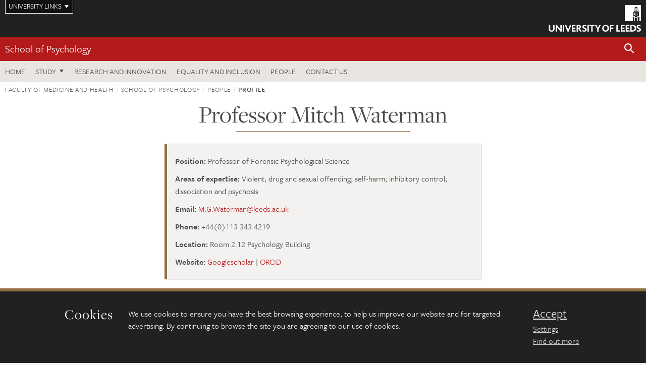

--- FILE ---
content_type: text/html; charset=UTF-8
request_url: https://medicinehealth.leeds.ac.uk/site/custom_scripts/symplectic_ajax.php?uniqueid=868&hash=e419980d76a127290e72d7f576f7342e
body_size: 6445
content:
{"id":"00039922","publications":{"selected_publication":[],"favourites":[],"journal_article":[{"html":"<p id=\"595695\" class=\"journalarticle\"><span class=\"authors\">Mountjoy T, Cardno AG, Gupta A, Waterman MG.<\/span> <span class=\"year\">2024.<\/span> <span class=\"title-with-parent\">To what extent do clinical psychologists working in early psychosis routinely explore trauma with their clients?.<\/span>  <span class=\"journal\">Psychosis: Psychological, Social and Integrative Approaches.<\/span>  <span class=\"pages\">1-14+<\/span> <span class=\"volume\">16<\/span>.<span class=\"issue\">1<\/span> <a href=\"http:\/\/dx.doi.org\/10.1080\/17522439.2022.2131891\"><img src=\"https:\/\/jaducdn.leeds.ac.uk\/\/images\/doi.png\"><\/a> <a href=\"https:\/\/eprints.whiterose.ac.uk\/id\/eprint\/193187\"><img src=\"https:\/\/jaducdn.leeds.ac.uk\/\/images\/whiterose.png\"><\/a><\/p>","publicationid":"595695","date":"2024-01-01","publicationtype":"Journal article","isfavourite":"0"},{"html":"<p id=\"592760\" class=\"journalarticle\"><span class=\"authors\">Turner-Moore T, Waterman M.<\/span> <span class=\"year\">2023.<\/span> <span class=\"title-with-parent\">Deconstructing \u201cSexual Deviance\u201d: Identifying and Empirically Examining Assumptions about \u201cDeviant\u201d Sexual Fantasy in the DSM.<\/span>  <span class=\"journal\">The Journal of Sex Research.<\/span>  <span class=\"pages\">429-442+<\/span> <span class=\"volume\">60<\/span>.<span class=\"issue\">4<\/span> <a href=\"http:\/\/dx.doi.org\/10.1080\/00224499.2022.2109568\"><img src=\"https:\/\/jaducdn.leeds.ac.uk\/\/images\/doi.png\"><\/a> <a href=\"https:\/\/eprints.whiterose.ac.uk\/id\/eprint\/193186\"><img src=\"https:\/\/jaducdn.leeds.ac.uk\/\/images\/whiterose.png\"><\/a><\/p>","publicationid":"592760","date":"2023-05-04","publicationtype":"Journal article","isfavourite":"0"},{"html":"<p id=\"550778\" class=\"journalarticle\"><span class=\"authors\">Perry AE, Waterman MG, Dale V, Moore K, House A.<\/span> <span class=\"year\">2021.<\/span> <span class=\"title-with-parent\">The effect of a peer-led problem-support mentor intervention on self-harm and violence in prison: An interrupted time series analysis using routinely collected prison data.<\/span>  <span class=\"journal\">EClinicalMedicine.<\/span>  <span class=\"pages\">100702+<\/span> <span class=\"volume\">32<\/span> <a href=\"http:\/\/dx.doi.org\/10.1016\/j.eclinm.2020.100702\"><img src=\"https:\/\/jaducdn.leeds.ac.uk\/\/images\/doi.png\"><\/a> <a href=\"https:\/\/eprints.whiterose.ac.uk\/id\/eprint\/209817\"><img src=\"https:\/\/jaducdn.leeds.ac.uk\/\/images\/whiterose.png\"><\/a><\/p>","publicationid":"550778","date":"2021-02-26","publicationtype":"Journal article","isfavourite":"0"},{"html":"<p id=\"550029\" class=\"journalarticle\"><span class=\"authors\">Nii-Boye Quarshie E, Shuweihdi F, Waterman M, House A.<\/span> <span class=\"year\">2021.<\/span> <span class=\"title-with-parent\">Self-harm among in-school and street-connected adolescents in Ghana: a cross-sectional survey in the Greater Accra region.<\/span>  <span class=\"journal\">BMJ Open.<\/span>  <span class=\"pages\">1-18+<\/span> <span class=\"volume\">11<\/span>.<span class=\"issue\">1<\/span> <a href=\"http:\/\/dx.doi.org\/10.1136\/bmjopen-2020-041609\"><img src=\"https:\/\/jaducdn.leeds.ac.uk\/\/images\/doi.png\"><\/a> <a href=\"https:\/\/eprints.whiterose.ac.uk\/id\/eprint\/170512\"><img src=\"https:\/\/jaducdn.leeds.ac.uk\/\/images\/whiterose.png\"><\/a><\/p>","publicationid":"550029","date":"2021-01-26","publicationtype":"Journal article","isfavourite":"0"},{"html":"<p id=\"527649\" class=\"journalarticle\"><span class=\"authors\">Quarshie EN-B, Waterman M, House A.<\/span> <span class=\"year\">2020.<\/span> <span class=\"title-with-parent\">Adolescents at risk of self-harm in Ghana: a qualitative interview study exploring the views and experiences of key adult informants.<\/span>  <span class=\"journal\">BMC Psychiatry.<\/span>  <span class=\"pages\">310+<\/span> <span class=\"volume\">20<\/span>.<span class=\"issue\">1<\/span> <a href=\"http:\/\/dx.doi.org\/10.1186\/s12888-020-02718-6\"><img src=\"https:\/\/jaducdn.leeds.ac.uk\/\/images\/doi.png\"><\/a> <a href=\"https:\/\/eprints.whiterose.ac.uk\/id\/eprint\/161964\"><img src=\"https:\/\/jaducdn.leeds.ac.uk\/\/images\/whiterose.png\"><\/a><\/p>","publicationid":"527649","date":"2020-12-01","publicationtype":"Journal article","isfavourite":"0"},{"html":"<p id=\"526776\" class=\"journalarticle\"><span class=\"authors\">Quarshie EN-B, Waterman MG, House AO.<\/span> <span class=\"year\">2020.<\/span> <span class=\"title-with-parent\">Prevalence of self-harm among lesbian, gay, bisexual, and transgender adolescents: a comparison of personal and social adversity with a heterosexual sample in Ghana.<\/span>  <span class=\"journal\">BMC Research Notes.<\/span>  <span class=\"pages\">271+<\/span> <span class=\"volume\">13<\/span>.<span class=\"issue\">1<\/span> <a href=\"http:\/\/dx.doi.org\/10.1186\/s13104-020-05111-4\"><img src=\"https:\/\/jaducdn.leeds.ac.uk\/\/images\/doi.png\"><\/a> <a href=\"https:\/\/eprints.whiterose.ac.uk\/id\/eprint\/161575\"><img src=\"https:\/\/jaducdn.leeds.ac.uk\/\/images\/whiterose.png\"><\/a><\/p>","publicationid":"526776","date":"2020-12-01","publicationtype":"Journal article","isfavourite":"0"},{"html":"<p id=\"525658\" class=\"journalarticle\"><span class=\"authors\">Quarshie EN-B, Waterman MG, House AO.<\/span> <span class=\"year\">2020.<\/span> <span class=\"title-with-parent\">Self-harm with suicidal and non-suicidal intent in young people in sub-Saharan Africa: a systematic review.<\/span>  <span class=\"journal\">BMC Psychiatry.<\/span>  <span class=\"pages\">234+<\/span> <span class=\"volume\">20<\/span>.<span class=\"issue\">1<\/span> <a href=\"http:\/\/dx.doi.org\/10.1186\/s12888-020-02587-z\"><img src=\"https:\/\/jaducdn.leeds.ac.uk\/\/images\/doi.png\"><\/a> <a href=\"https:\/\/eprints.whiterose.ac.uk\/id\/eprint\/160790\"><img src=\"https:\/\/jaducdn.leeds.ac.uk\/\/images\/whiterose.png\"><\/a><\/p>","publicationid":"525658","date":"2020-12-01","publicationtype":"Journal article","isfavourite":"0"},{"html":"<p id=\"526721\" class=\"journalarticle\"><span class=\"authors\">Quarshie EN, Waterman MG, House AO.<\/span> <span class=\"year\">2020.<\/span> <span class=\"title-with-parent\">Adolescent self-harm in Ghana: a qualitative interview-based study of first-hand accounts.<\/span>  <span class=\"journal\">BMC Psychiatry.<\/span>  <span class=\"pages\">275+<\/span> <span class=\"volume\">20<\/span>.<span class=\"issue\">1<\/span> <a href=\"http:\/\/dx.doi.org\/10.1186\/s12888-020-02599-9\"><img src=\"https:\/\/jaducdn.leeds.ac.uk\/\/images\/doi.png\"><\/a> <a href=\"https:\/\/eprints.whiterose.ac.uk\/id\/eprint\/161502\"><img src=\"https:\/\/jaducdn.leeds.ac.uk\/\/images\/whiterose.png\"><\/a><\/p>","publicationid":"526721","date":"2020-06-01","publicationtype":"Journal article","isfavourite":"0"},{"html":"<p id=\"509952\" class=\"journalarticle\"><span class=\"authors\">Perry A, Waterman MG, House A, Wright-Hughes A, Greenhalgh J, Farrin A, Richardson G, Hopton AK, Wright N.<\/span> <span class=\"year\">2019.<\/span> <span class=\"title-with-parent\">Problem-solving training: assessing the feasibility and acceptability of delivering and evaluating a problem-solving training model for front-line prison staff and prisoners who self-harm.<\/span>  <span class=\"journal\">BMJ Open.<\/span>  <span class=\"pages\">e026095+<\/span> <span class=\"volume\">9<\/span>.<span class=\"issue\">10<\/span> <a href=\"http:\/\/dx.doi.org\/10.1136\/bmjopen-2018-026095\"><img src=\"https:\/\/jaducdn.leeds.ac.uk\/\/images\/doi.png\"><\/a> <a href=\"https:\/\/eprints.whiterose.ac.uk\/id\/eprint\/154147\"><img src=\"https:\/\/jaducdn.leeds.ac.uk\/\/images\/whiterose.png\"><\/a><\/p>","publicationid":"509952","date":"2019-10-03","publicationtype":"Journal article","isfavourite":"0"},{"html":"<p id=\"499220\" class=\"journalarticle\"><span class=\"authors\">Flint AE, Waterman MG, Siddell P, Houston AL, Vadlamani G, Chumas P, Morrall MCHJ.<\/span> <span class=\"year\">2019.<\/span> <span class=\"title-with-parent\">Assessing evidence quality in research reporting neurocognitive outcomes following paediatric temporal lobe surgery for epilepsy.<\/span>  <span class=\"journal\">Epilepsy Research.<\/span>  <span class=\"pages\">116-123+<\/span> <span class=\"volume\">154<\/span> <a href=\"http:\/\/dx.doi.org\/10.1016\/j.eplepsyres.2019.03.013\"><img src=\"https:\/\/jaducdn.leeds.ac.uk\/\/images\/doi.png\"><\/a> <a href=\"https:\/\/eprints.whiterose.ac.uk\/id\/eprint\/149605\"><img src=\"https:\/\/jaducdn.leeds.ac.uk\/\/images\/whiterose.png\"><\/a><\/p>","publicationid":"499220","date":"2019-08-01","publicationtype":"Journal article","isfavourite":"0"},{"html":"<p id=\"503199\" class=\"journalarticle\"><span class=\"authors\">Perry AE, Waterman MG, House AO, Greenhalgh J.<\/span> <span class=\"year\">2019.<\/span> <span class=\"title-with-parent\">Implementation of a problem-solving training initiative to reduce self-harm in prisons: a qualitative perspective of prison staff, field researchers and prisoners at risk of self-harm..<\/span>  <span class=\"journal\">Health & justice.<\/span>  <span class=\"pages\">14-14+<\/span> <span class=\"volume\">7<\/span>.<span class=\"issue\">1<\/span> <a href=\"http:\/\/dx.doi.org\/10.1186\/s40352-019-0094-9\"><img src=\"https:\/\/jaducdn.leeds.ac.uk\/\/images\/doi.png\"><\/a> <a href=\"https:\/\/eprints.whiterose.ac.uk\/id\/eprint\/149440\"><img src=\"https:\/\/jaducdn.leeds.ac.uk\/\/images\/whiterose.png\"><\/a><\/p>","publicationid":"503199","date":"2019-07-31","publicationtype":"Journal article","isfavourite":"0"},{"html":"<p id=\"439100\" class=\"journalarticle\"><span class=\"authors\">Flint AE, Waterman M, Bowmer G, Vadlamani G, Chumas P, Morrall MCHJ.<\/span> <span class=\"year\">2017.<\/span> <span class=\"title-with-parent\">Neuropsychological outcomes following paediatric temporal lobe surgery for epilepsies: Evidence from a systematic review.<\/span>  <span class=\"journal\">Seizure.<\/span>  <span class=\"pages\">89-116+<\/span> <span class=\"volume\">52<\/span> <a href=\"http:\/\/dx.doi.org\/10.1016\/j.seizure.2017.09.011\"><img src=\"https:\/\/jaducdn.leeds.ac.uk\/\/images\/doi.png\"><\/a> <a href=\"https:\/\/eprints.whiterose.ac.uk\/id\/eprint\/121513\"><img src=\"https:\/\/jaducdn.leeds.ac.uk\/\/images\/whiterose.png\"><\/a><\/p>","publicationid":"439100","date":"2017-11-01","publicationtype":"Journal article","isfavourite":"0"},{"html":"<p id=\"369768\" class=\"journalarticle\"><span class=\"authors\">Turner-Moore T, Waterman M.<\/span> <span class=\"year\">2017.<\/span> <span class=\"title-with-parent\">Men Presenting With Sexual Thoughts of Children or Coercion: Flights of Fancy or Plans for Crime?.<\/span>  <span class=\"journal\">Journal of Sexual Medicine.<\/span>  <span class=\"pages\">113-124+<\/span> <span class=\"volume\">14<\/span>.<span class=\"issue\">1<\/span> <a href=\"http:\/\/dx.doi.org\/10.1016\/j.jsxm.2016.11.003\"><img src=\"https:\/\/jaducdn.leeds.ac.uk\/\/images\/doi.png\"><\/a> <a href=\"https:\/\/eprints.whiterose.ac.uk\/id\/eprint\/110156\"><img src=\"https:\/\/jaducdn.leeds.ac.uk\/\/images\/whiterose.png\"><\/a><\/p>","publicationid":"369768","date":"2017-01-01","publicationtype":"Journal article","isfavourite":"0"},{"html":"<p id=\"347120\" class=\"journalarticle\"><span class=\"authors\">Longden E, House AO, Waterman MG.<\/span> <span class=\"year\">2016.<\/span> <span class=\"title-with-parent\">Associations between nonauditory hallucinations, dissociation, and childhood adversity in first-episode psychosis.<\/span>  <span class=\"journal\">Journal of Trauma & Dissociation.<\/span>  <span class=\"pages\">545-560+<\/span> <span class=\"volume\">17<\/span>.<span class=\"issue\">5<\/span> <a href=\"http:\/\/dx.doi.org\/10.1080\/15299732.2016.1155193\"><img src=\"https:\/\/jaducdn.leeds.ac.uk\/\/images\/doi.png\"><\/a><\/p>","publicationid":"347120","date":"2016-10-19","publicationtype":"Journal article","isfavourite":"0"},{"html":"<p id=\"319552\" class=\"journalarticle\"><span class=\"authors\">O\u2019Donnell O, House A, Waterman M.<\/span> <span class=\"year\">2015.<\/span> <span class=\"title-with-parent\">The co-occurrence of aggression and self-harm: Systematic literature review.<\/span>  <span class=\"journal\">Journal of Affective Disorders.<\/span>  <span class=\"pages\">325-350+<\/span> <span class=\"volume\">175<\/span> <a href=\"http:\/\/dx.doi.org\/10.1016\/j.jad.2014.12.051\"><img src=\"https:\/\/jaducdn.leeds.ac.uk\/\/images\/doi.png\"><\/a><\/p>","publicationid":"319552","date":"2015-04-01","publicationtype":"Journal article","isfavourite":"0"},{"html":"<p id=\"272875\" class=\"journalarticle\"><span class=\"authors\">Featherstone CR, Morrison CM, Waterman MG, MacGregor LJ.<\/span> <span class=\"year\">2013.<\/span> <span class=\"title-with-parent\">Semantics, syntax or neither? A case for resolution in the interpretation of N500 and P600 responses to harmonic incongruities..<\/span>  <span class=\"journal\">PLoS One <span class=\"editors\">Alain C (eds.)<\/span>.<\/span>  <span class=\"pages\">e76600+<\/span> <span class=\"volume\">8<\/span>.<span class=\"issue\">11<\/span> <a href=\"http:\/\/dx.doi.org\/10.1371\/journal.pone.0076600\"><img src=\"https:\/\/jaducdn.leeds.ac.uk\/\/images\/doi.png\"><\/a><\/p>","publicationid":"272875","date":"2013-01-01","publicationtype":"Journal article","isfavourite":"0"},{"html":"<p id=\"146531\" class=\"journalarticle\"><span class=\"authors\">Featherstone CR, Waterman MG, Morrison CM.<\/span> <span class=\"year\">2012.<\/span> <span class=\"title-with-parent\">Norming the odd: creation, norming, and validation of a stimulus set for the study of incongruities across music and language..<\/span>  <span class=\"journal\">Behav Res Methods.<\/span>  <span class=\"pages\">81-94+<\/span> <span class=\"volume\">44<\/span>.<span class=\"issue\">1<\/span> <a href=\"http:\/\/dx.doi.org\/10.3758\/s13428-011-0137-1\"><img src=\"https:\/\/jaducdn.leeds.ac.uk\/\/images\/doi.png\"><\/a><\/p>","publicationid":"146531","date":"2012-03-01","publicationtype":"Journal article","isfavourite":"0"},{"html":"<p id=\"207662\" class=\"journalarticle\"><span class=\"authors\">Canning SE, Waterman MG, Simpson N, Dye L.<\/span> <span class=\"year\">2012.<\/span> <span class=\"title-with-parent\">Reliability and component structure of the modified daily symptom report (DSR-20).<\/span>  <span class=\"journal\">Journal of Affective Disorders.<\/span>  <span class=\"pages\">612-619+<\/span> <span class=\"volume\">136<\/span>.<span class=\"issue\">3<\/span> <a href=\"http:\/\/dx.doi.org\/10.1016\/j.jad.2011.10.021\"><img src=\"https:\/\/jaducdn.leeds.ac.uk\/\/images\/doi.png\"><\/a><\/p>","publicationid":"207662","date":"2012-02-01","publicationtype":"Journal article","isfavourite":"0"},{"html":"<p id=\"156664\" class=\"journalarticle\"><span class=\"authors\">Canning SE, Waterman MG, Simpson N, Dye L.<\/span> <span class=\"year\">2012.<\/span> <span class=\"title-with-parent\">Reliability and component structure of the modified Daily Symptom Report (DSR-20)..<\/span>  <span class=\"journal\">J Affect Disord.<\/span>  <span class=\"pages\">612-619+<\/span> <span class=\"volume\">136<\/span>.<span class=\"issue\">3<\/span> <a href=\"http:\/\/dx.doi.org\/10.1016\/j.jad.2011.10.021\"><img src=\"https:\/\/jaducdn.leeds.ac.uk\/\/images\/doi.png\"><\/a><\/p>","publicationid":"156664","date":"2012-02-01","publicationtype":"Journal article","isfavourite":"0"},{"html":"<p id=\"167555\" class=\"journalarticle\"><span class=\"authors\">Longden E, Madill A, Waterman MG.<\/span> <span class=\"year\">2012.<\/span> <span class=\"title-with-parent\">Dissociation, Trauma, and the Role of Lived Experience: Toward a New Conceptualization of Voice Hearing.<\/span>  <span class=\"journal\">PSYCHOLOGICAL BULLETIN.<\/span>  <span class=\"pages\">28-76+<\/span> <span class=\"volume\">138<\/span>.<span class=\"issue\">1<\/span> <a href=\"http:\/\/dx.doi.org\/10.1037\/a0025995\"><img src=\"https:\/\/jaducdn.leeds.ac.uk\/\/images\/doi.png\"><\/a><\/p>","publicationid":"167555","date":"2012-01-01","publicationtype":"Journal article","isfavourite":"0"},{"html":"<p id=\"181642\" class=\"journalarticle\"><span class=\"authors\">Canning S, Waterman MG, Orsi N, Ayres J, Simpson N, Dye L.<\/span> <span class=\"year\">2010.<\/span> <span class=\"title-with-parent\">The Efficacy of Hypericum perforatum (St John's Wort) for the Treatment of Premenstrual Syndrome: A Randomized, Double-Blind, Placebo-Controlled Trial.<\/span>  <span class=\"journal\">CNS Drugs.<\/span>  <span class=\"pages\">207-225+<\/span> <span class=\"volume\">24<\/span>.<span class=\"issue\">3<\/span> <a href=\"http:\/\/dx.doi.org\/10.2165\/11530120-000000000-00000\"><img src=\"https:\/\/jaducdn.leeds.ac.uk\/\/images\/doi.png\"><\/a><\/p>","publicationid":"181642","date":"2010-03-01","publicationtype":"Journal article","isfavourite":"0"},{"html":"<p id=\"201125\" class=\"journalarticle\"><span class=\"authors\">Tompkins CNE, Wright NMJ, Waterman MG, Sheard L.<\/span> <span class=\"year\">2009.<\/span> <span class=\"title-with-parent\">Exploring prison buprenorphine misuse in the United Kingdom: A qualitative study of former prisoners.<\/span>  <span class=\"journal\">International Journal of Prisoner Health.<\/span>  <span class=\"pages\">71-87+<\/span> <span class=\"volume\">5<\/span>.<span class=\"issue\">2<\/span> <a href=\"http:\/\/dx.doi.org\/10.1080\/17449200902880482\"><img src=\"https:\/\/jaducdn.leeds.ac.uk\/\/images\/doi.png\"><\/a><\/p>","publicationid":"201125","date":"2009-06-01","publicationtype":"Journal article","isfavourite":"0"},{"html":"<p id=\"154143\" class=\"journalarticle\"><span class=\"authors\">Hugh-Jones S, Waterman MG, Wilson I.<\/span> <span class=\"year\">2009.<\/span> <span class=\"title-with-parent\">Accessing and understanding the tacit dimensions of assessment..<\/span>  <span class=\"journal\">Psychology Learning & Teaching.<\/span>  <span class=\"pages\">7-15+<\/span> <span class=\"volume\">8<\/span>.<span class=\"issue\">2<\/span> <a href=\"http:\/\/dx.doi.org\/10.2304\/plat.2009.8.2.7\"><img src=\"https:\/\/jaducdn.leeds.ac.uk\/\/images\/doi.png\"><\/a><\/p>","publicationid":"154143","date":"2009-01-01","publicationtype":"Journal article","isfavourite":"0"},{"html":"<p id=\"109547\" class=\"journalarticle\"><span class=\"authors\">Canning S, Waterman M, Dye L.<\/span> <span class=\"year\">2006.<\/span> <span class=\"title-with-parent\">Dietary supplements and herbal remedies for premenstrual syndrome (PMS): a systematic research review of the evidence for their efficacy.<\/span>  <span class=\"journal\">Journal of Reproductive and Infant Psychology.<\/span>  <span class=\"pages\">363-378+<\/span> <span class=\"volume\">24<\/span>.<span class=\"issue\">4<\/span> <a href=\"http:\/\/dx.doi.org\/10.1080\/02646830600974170\"><img src=\"https:\/\/jaducdn.leeds.ac.uk\/\/images\/doi.png\"><\/a><\/p>","publicationid":"109547","date":"2006-11-01","publicationtype":"Journal article","isfavourite":"0"},{"html":"<p id=\"48320\" class=\"journalarticle\"><span class=\"authors\">Smith P, Waterman MG.<\/span> <span class=\"year\">2006.<\/span> <span class=\"title-with-parent\">Self-reported aggression and impulsivity in forensic and non-forensic populations: The role of gender and experience.<\/span>  <span class=\"journal\">Journal of Family Violence.<\/span>  <span class=\"pages\">425-437+<\/span> <span class=\"volume\">21<\/span>.<span class=\"issue\">7<\/span> <a href=\"http:\/\/dx.doi.org\/10.1007\/s10896-006-9039-x\"><img src=\"https:\/\/jaducdn.leeds.ac.uk\/\/images\/doi.png\"><\/a><\/p>","publicationid":"48320","date":"2006-10-01","publicationtype":"Journal article","isfavourite":"0"},{"html":"<p id=\"84216\" class=\"journalarticle\"><span class=\"authors\">Smith P, Waterman MG, Ward NJ.<\/span> <span class=\"year\">2006.<\/span> <span class=\"title-with-parent\">Driving aggression in forensic and non-forensic populations: Relationships to self-reported levels of aggression, anger and impulsivity.<\/span>  <span class=\"journal\">British Journal of Psychology.<\/span>  <span class=\"pages\">387-403+<\/span> <span class=\"volume\">97<\/span>.<span class=\"issue\">3<\/span> <a href=\"http:\/\/dx.doi.org\/10.1348\/000712605X79111\"><img src=\"https:\/\/jaducdn.leeds.ac.uk\/\/images\/doi.png\"><\/a><\/p>","publicationid":"84216","date":"2006-08-01","publicationtype":"Journal article","isfavourite":"0"},{"html":"<p id=\"76565\" class=\"journalarticle\"><span class=\"authors\">Canning SE, Waterman MG, Dye L.<\/span> <span class=\"year\">2006.<\/span> <span class=\"title-with-parent\">Alternative therapies for premenstrual syndrome (PMS): a systematic research review of the evidence for their efficacy..<\/span>  <span class=\"journal\">Journal of Reproductive and Infant Psychology.<\/span>  <span class=\"pages\">259-260+<\/span> <span class=\"volume\">24<\/span>.<span class=\"issue\">3<\/span><\/p>","publicationid":"76565","date":"2006-01-01","publicationtype":"Journal article","isfavourite":"0"},{"html":"<p id=\"13290\" class=\"journalarticle\"><span class=\"authors\">Smith P, Waterman MG.<\/span> <span class=\"year\">2005.<\/span> <span class=\"title-with-parent\">Sex differences in processing aggression words using the Emotional Stroop task.<\/span>  <span class=\"journal\">Aggressive Behavior.<\/span>  <span class=\"pages\">271-282+<\/span> <span class=\"volume\">31<\/span>.<span class=\"issue\">3<\/span> <a href=\"http:\/\/dx.doi.org\/10.1002\/ab.20071\"><img src=\"https:\/\/jaducdn.leeds.ac.uk\/\/images\/doi.png\"><\/a><\/p>","publicationid":"13290","date":"2005-01-01","publicationtype":"Journal article","isfavourite":"0"},{"html":"<p id=\"642663\" class=\"journalarticle\"><span class=\"authors\">Smith P, Waterman M.<\/span> <span class=\"year\">2004.<\/span> <span class=\"title-with-parent\">Processing Bias for Sexual Material: The Emotional Stroop and Sexual Offenders.<\/span>  <span class=\"journal\">Sexual Abuse: A Journal of Research and Treatment.<\/span>  <span class=\"pages\">163-171+<\/span> <span class=\"volume\">16<\/span>.<span class=\"issue\">2<\/span> <a href=\"http:\/\/dx.doi.org\/10.1023\/b:sebu.0000023064.54397.d6\"><img src=\"https:\/\/jaducdn.leeds.ac.uk\/\/images\/doi.png\"><\/a><\/p>","publicationid":"642663","date":"2004-04-01","publicationtype":"Journal article","isfavourite":"0"},{"html":"<p id=\"101528\" class=\"journalarticle\"><span class=\"authors\">Smith P, Waterman MG.<\/span> <span class=\"year\">2004.<\/span> <span class=\"title-with-parent\">Role of experience in processing bias for aggressive words in forensic and non-forensic populations.<\/span>  <span class=\"journal\">Aggressive Behavior.<\/span>  <span class=\"pages\">105-122+<\/span> <span class=\"volume\">30<\/span>.<span class=\"issue\">2<\/span> <a href=\"http:\/\/dx.doi.org\/10.1002\/ab.20001\"><img src=\"https:\/\/jaducdn.leeds.ac.uk\/\/images\/doi.png\"><\/a><\/p>","publicationid":"101528","date":"2004-04-01","publicationtype":"Journal article","isfavourite":"0"},{"html":"<p id=\"10943\" class=\"journalarticle\"><span class=\"authors\">Smith P, Waterman MG.<\/span> <span class=\"year\">2004.<\/span> <span class=\"title-with-parent\">Processing Bias for Sexual Material: The Emotional Stroop and Sexual Offenders.<\/span>  <span class=\"journal\">Sexual Abuse: A Journal of Research and Treatment.<\/span>  <span class=\"pages\">163-171+<\/span> <span class=\"volume\">16<\/span>.<span class=\"issue\">2<\/span> <a href=\"http:\/\/dx.doi.org\/10.1023\/B:SEBU.0000023064.54397.d6\"><img src=\"https:\/\/jaducdn.leeds.ac.uk\/\/images\/doi.png\"><\/a><\/p>","publicationid":"10943","date":"2004-04-01","publicationtype":"Journal article","isfavourite":"0"},{"html":"<p id=\"32524\" class=\"journalarticle\"><span class=\"authors\">Smith P, Waterman MG.<\/span> <span class=\"year\">2004.<\/span> <span class=\"title-with-parent\">Aggression and impulsivity in prisoners.<\/span>  <span class=\"journal\">Forensic Update.<\/span>  <span class=\"pages\">9-14+<\/span> <span class=\"volume\">78<\/span><\/p>","publicationid":"32524","date":"2004-01-01","publicationtype":"Journal article","isfavourite":"0"},{"html":"<p id=\"18326\" class=\"journalarticle\"><span class=\"authors\">Smith P, Waterman MG.<\/span> <span class=\"year\">2004.<\/span> <span class=\"title-with-parent\">Levels of aggression and impulsivity in prisoners using self-report questionnaires.<\/span>  <span class=\"journal\">None.<\/span>  <span class=\"pages\">14-19+<\/span> <span class=\"volume\">26<\/span>.<span class=\"issue\">2<\/span><\/p>","publicationid":"18326","date":"2004-01-01","publicationtype":"Journal article","isfavourite":"0"},{"html":"<p id=\"20137\" class=\"journalarticle\"><span class=\"authors\">Smith P, Waterman MG.<\/span> <span class=\"year\">2003.<\/span> <span class=\"title-with-parent\">Processing bias for aggression words in forensic and nonforensic samples.<\/span>  <span class=\"journal\">Cognition and Emotion.<\/span>  <span class=\"pages\">681-701+<\/span> <span class=\"volume\">17<\/span>.<span class=\"issue\">5<\/span> <a href=\"http:\/\/dx.doi.org\/10.1080\/02699930302281\"><img src=\"https:\/\/jaducdn.leeds.ac.uk\/\/images\/doi.png\"><\/a><\/p>","publicationid":"20137","date":"2003-09-01","publicationtype":"Journal article","isfavourite":"0"},{"html":"<p id=\"49867\" class=\"journalarticle\"><span class=\"authors\">Wright I, Waterman MG, Prescott H, Murdoch-Eaton DG.<\/span> <span class=\"year\">2003.<\/span> <span class=\"title-with-parent\">A new Stroop-like measure of inhibitory function development:  Typical developmental trends.<\/span>  <span class=\"journal\">Journal of Child Psychology and Psychiatry and Allied Disciplines.<\/span>  <span class=\"pages\">561-575+<\/span> <span class=\"volume\">44<\/span>.<span class=\"issue\">4<\/span> <a href=\"http:\/\/dx.doi.org\/10.1111\/1469-7610.00145\"><img src=\"https:\/\/jaducdn.leeds.ac.uk\/\/images\/doi.png\"><\/a><\/p>","publicationid":"49867","date":"2003-05-01","publicationtype":"Journal article","isfavourite":"0"},{"html":"<p id=\"39943\" class=\"journalarticle\"><span class=\"authors\">Wright I, Waterman M, Prescott H, Murdoch-Eaton DG.<\/span> <span class=\"year\">2003.<\/span> <span class=\"title-with-parent\">A new stroop-like measure of inhibitory function development: Typical development trends.<\/span>  <span class=\"journal\">Journal of Child Psychology and Psychiatry and Allied Disciplines.<\/span>  <span class=\"pages\">561-575+<\/span> <span class=\"volume\">44<\/span>.<span class=\"issue\">4<\/span> <a href=\"http:\/\/dx.doi.org\/10.1111\/1469-7610.00145\"><img src=\"https:\/\/jaducdn.leeds.ac.uk\/\/images\/doi.png\"><\/a><\/p>","publicationid":"39943","date":"2003-01-01","publicationtype":"Journal article","isfavourite":"0"},{"html":"<p id=\"77008\" class=\"journalarticle\"><span class=\"authors\">Parker A, Waterman MG, Gellatly A.<\/span> <span class=\"year\">2000.<\/span> <span class=\"title-with-parent\">Effect of environmental context manipulations on explicit and implicit memory for categorized and random words.<\/span>  <span class=\"journal\">Cahiers de psychologie cognitive.<\/span>  <span class=\"pages\">111-132+<\/span> <span class=\"volume\">19<\/span>.<span class=\"issue\">19<\/span><\/p>","publicationid":"77008","date":"2000-01-01","publicationtype":"Journal article","isfavourite":"0"},{"html":"<p id=\"44687\" class=\"journalarticle\"><span class=\"authors\">Ofuka E, McKeown JD, Waterman MG, Roach PJ.<\/span> <span class=\"year\">2000.<\/span> <span class=\"title-with-parent\">Prosodic cues for rated politeness in Japanese speech.<\/span>  <span class=\"journal\">Speech Communication.<\/span>  <span class=\"pages\">199-217+<\/span> <span class=\"volume\">32(3)<\/span>.<span class=\"issue\">3<\/span> <a href=\"http:\/\/dx.doi.org\/10.1016\/s0167-6393(00)00009-1\"><img src=\"https:\/\/jaducdn.leeds.ac.uk\/\/images\/doi.png\"><\/a><\/p>","publicationid":"44687","date":"2000-01-01","publicationtype":"Journal article","isfavourite":"0"},{"html":"<p id=\"15881\" class=\"journalarticle\"><span class=\"authors\">Greasley P, Sherrard CA, Waterman MG.<\/span> <span class=\"year\">2000.<\/span> <span class=\"title-with-parent\">Emotion in language and speech: methodological issues in naturalistic approaches.<\/span>  <span class=\"journal\">Language and Speech.<\/span>  <span class=\"pages\">355-376+<\/span> <span class=\"volume\">43<\/span>.<span class=\"issue\">4<\/span> <a href=\"http:\/\/dx.doi.org\/10.1177\/00238309000430040201\"><img src=\"https:\/\/jaducdn.leeds.ac.uk\/\/images\/doi.png\"><\/a><\/p>","publicationid":"15881","date":"2000-01-01","publicationtype":"Journal article","isfavourite":"0"},{"html":"<p id=\"498446\" class=\"journalarticle\"><span class=\"authors\">Parker A, Gellatly A, Waterman M.<\/span> <span class=\"year\">1999.<\/span> <span class=\"title-with-parent\">The Effect of Environmental Context Manipulation on Memory: Dissociation Between Perceptual and Conceptual Implicit Tests.<\/span>  <span class=\"journal\">Journal of Cognitive Psychology.<\/span>  <span class=\"pages\">555-570+<\/span> <span class=\"volume\">11<\/span>.<span class=\"issue\">4<\/span> <a href=\"http:\/\/dx.doi.org\/10.1080\/095414499382291\"><img src=\"https:\/\/jaducdn.leeds.ac.uk\/\/images\/doi.png\"><\/a><\/p>","publicationid":"498446","date":"1999-12-01","publicationtype":"Journal article","isfavourite":"0"},{"html":"<p id=\"498447\" class=\"journalarticle\"><span class=\"authors\">Waterman M.<\/span> <span class=\"year\">1996.<\/span> <span class=\"title-with-parent\">Emotional Responses to Music: Implicit and Explicit Effects in Listeners and Performers.<\/span>  <span class=\"journal\">Psychology of Music.<\/span>  <span class=\"pages\">53-67+<\/span> <span class=\"volume\">24<\/span>.<span class=\"issue\">1<\/span> <a href=\"http:\/\/dx.doi.org\/10.1177\/0305735696241006\"><img src=\"https:\/\/jaducdn.leeds.ac.uk\/\/images\/doi.png\"><\/a><\/p>","publicationid":"498447","date":"1996-04-01","publicationtype":"Journal article","isfavourite":"0"},{"html":"<p id=\"85703\" class=\"journalarticle\"><span class=\"authors\">Greasley P, Sherrard C, Waterman MG, Setter J, Roach PJ, Arnfield S, Horton DNL.<\/span> <span class=\"year\">1996.<\/span> <span class=\"title-with-parent\">The Perception of Emotion in Speech.<\/span>  <span class=\"journal\">International Journal of Psychology.<\/span>  <span class=\"volume\">31<\/span>.<span class=\"issue\">4763<\/span><\/p>","publicationid":"85703","date":"1996-01-01","publicationtype":"Journal article","isfavourite":"0"}],"conference_paper":[{"html":"<p id=\"745\" class=\"conferencepaper\"><span class=\"authors\">Waterman MG.<\/span> <span class=\"year\">2005.<\/span> <span class=\"title-with-parent\">Thoughts on the performance of boys: A neuroscientists view.<\/span>  <span class=\"journal\">Yorkshire and Humber Comenius CILT Conference: Every Child Matters: Including Boys, Leeds, 16 November, 2005.<\/span><\/p>","publicationid":"745","date":"2005-01-01","publicationtype":"Conference paper","isfavourite":"0"},{"html":"<p id=\"34678\" class=\"conferencepaper\"><span class=\"authors\">Smith P, Waterman MG.<\/span> <span class=\"year\">2004.<\/span> <span class=\"title-with-parent\">Processing bias in forensic samples.<\/span>  <span class=\"journal\">Proceedings of the British Psychological Society.<\/span><\/p>","publicationid":"34678","date":"2004-01-01","publicationtype":"Conference paper","isfavourite":"0"},{"html":"<p id=\"14487\" class=\"conferencepaper\"><span class=\"authors\">Smith P, Waterman MG.<\/span> <span class=\"year\">2004.<\/span> <span class=\"title-with-parent\">Alternatives to PPG - Assessing deviant interest with the Emotional Stroop.<\/span>  <span class=\"journal\">Association for the Treatment of Sexual Abusers 23rd Annual Research and Treatment Conference, Albuquerque, USA, October 27-30, 2004.<\/span><\/p>","publicationid":"14487","date":"2004-01-01","publicationtype":"Conference paper","isfavourite":"0"},{"html":"<p id=\"67240\" class=\"conferencepaper\"><span class=\"authors\">Smith P, Waterman MG.<\/span> <span class=\"year\">2002.<\/span> <span class=\"title-with-parent\">Aggression and impulsivity in forensic and non-forensic populations.<\/span>  <span class=\"journal\">Proceedings of the British Psychological Society.<\/span><\/p>","publicationid":"67240","date":"2002-01-01","publicationtype":"Conference paper","isfavourite":"0"},{"html":"<p id=\"1257\" class=\"conferencepaper\"><span class=\"authors\">Waterman MG.<\/span> <span class=\"year\">2002.<\/span> <span class=\"title-with-parent\">Learning, language and the brain.<\/span>  <span class=\"journal\">Annula Conference of the Swedish Association of Applied Linguistics, Karlstad, Sweden, November 3-6, 2002.<\/span><\/p>","publicationid":"1257","date":"2002-01-01","publicationtype":"Conference paper","isfavourite":"0"},{"html":"<p id=\"5039\" class=\"conferencepaper\"><span class=\"authors\">Greasley P, Setter J, Waterman MG, Sherrard C, Roach PJ, Arnfield S, Horton DNL.<\/span> <span class=\"year\">1995.<\/span> <span class=\"title-with-parent\">Representation of Prosodic and Emotional Features in a Spoken Language Database.<\/span>  <span class=\"journal\">13th International Congress of Phonetic Sciences, Stockholm..<\/span><\/p>","publicationid":"5039","date":"1995-08-01","publicationtype":"Conference paper","isfavourite":"0"},{"html":"<p id=\"591675\" class=\"conferencepaper\"><span class=\"authors\">Ofuka E, Valbret H, Waterman M, Campbell N, Roach P.<\/span> <span class=\"year\">1994.<\/span> <span class=\"title-with-parent\">THE ROLE OF FO AND DURATION IN SIGNALLING AFFECT IN JAPANESE: ANGER KINDNESS AND POLITENESS.<\/span>  <span class=\"journal\">3rd International Conference on Spoken Language Processing ICSLP 1994.<\/span><\/p>","publicationid":"591675","date":"1994-01-01","publicationtype":"Conference paper","isfavourite":"0"}],"presentation_conference_workshop_etc_":[],"book":[],"chapter":[{"html":"<p id=\"356403\" class=\"chapter\"><span class=\"authors\">Perry A, Waterman M, House A.<\/span> <span class=\"year\">2016.<\/span> <span class=\"title-with-parent\">The Prevention of Suicide in Prison.<\/span> In:  <span class=\"editors\">Pratt D (eds.)<\/span> <span class=\"parent-title\">Prevention of Suicide in Prison Cognitive Behavioural Approaches.<\/span> <a href=\"http:\/\/dx.doi.org\/10.4324\/9781315857107\"><img src=\"https:\/\/jaducdn.leeds.ac.uk\/\/images\/doi.png\"><\/a><\/p>","publicationid":"356403","date":"2016-01-01","publicationtype":"Chapter","isfavourite":"0"},{"html":"<p id=\"575763\" class=\"chapter\"><span class=\"authors\">Conner M, Waterman M.<\/span> <span class=\"year\">2006.<\/span> <span class=\"title-with-parent\">Questionnaire measures of health-relevant cognitions and behaviours.<\/span> In:  <span class=\"parent-title\">Psychological Research.<\/span> <a href=\"http:\/\/dx.doi.org\/10.4324\/9780203138151-8\"><img src=\"https:\/\/jaducdn.leeds.ac.uk\/\/images\/doi.png\"><\/a><\/p>","publicationid":"575763","date":"2006-04-14","publicationtype":"Chapter","isfavourite":"0"}],"conference_abstract":[],"preprint":[],"report":[],"internet_publication":[],"performance":[],"composition":[],"exhibition":[],"poster":[],"artefact":[],"design":[],"patent":[],"scholarly_edition":[],"software_code":[],"thesis_dissertation":[],"other":[{"html":"<p id=\"111461\" class=\"other\"><span class=\"authors\">Domone RF, House AO, Waterman MG.<\/span> <span class=\"title-with-parent\">Attentional bias in emotionalism after stroke: a preliminary study using the emotional stroop task.<\/span>  <span class=\"journal\">None.<\/span><\/p>","publicationid":"111461","date":"","publicationtype":"Other","isfavourite":"0"},{"html":"<p id=\"44139\" class=\"other\"><span class=\"authors\">Smith P, Waterman MG.<\/span> <span class=\"title-with-parent\">The role of salience and valence in processing bias for aggression words in the victims and protagonists of violence.<\/span>  <span class=\"journal\">Cognition and Emotion.<\/span><\/p>","publicationid":"44139","date":"","publicationtype":"Other","isfavourite":"0"},{"html":"<p id=\"14848\" class=\"other\"><span class=\"authors\">Smith P, Waterman MG.<\/span> <span class=\"title-with-parent\">The \"odd-ball\" task: The P300 component of the event related potential and self-reported levels of aggression and impulsivity.<\/span>  <span class=\"journal\">Aggressive Behavior.<\/span><\/p>","publicationid":"14848","date":"","publicationtype":"Other","isfavourite":"0"}],"dataset":[],"media":[],"working_paper":[]},"next":null}